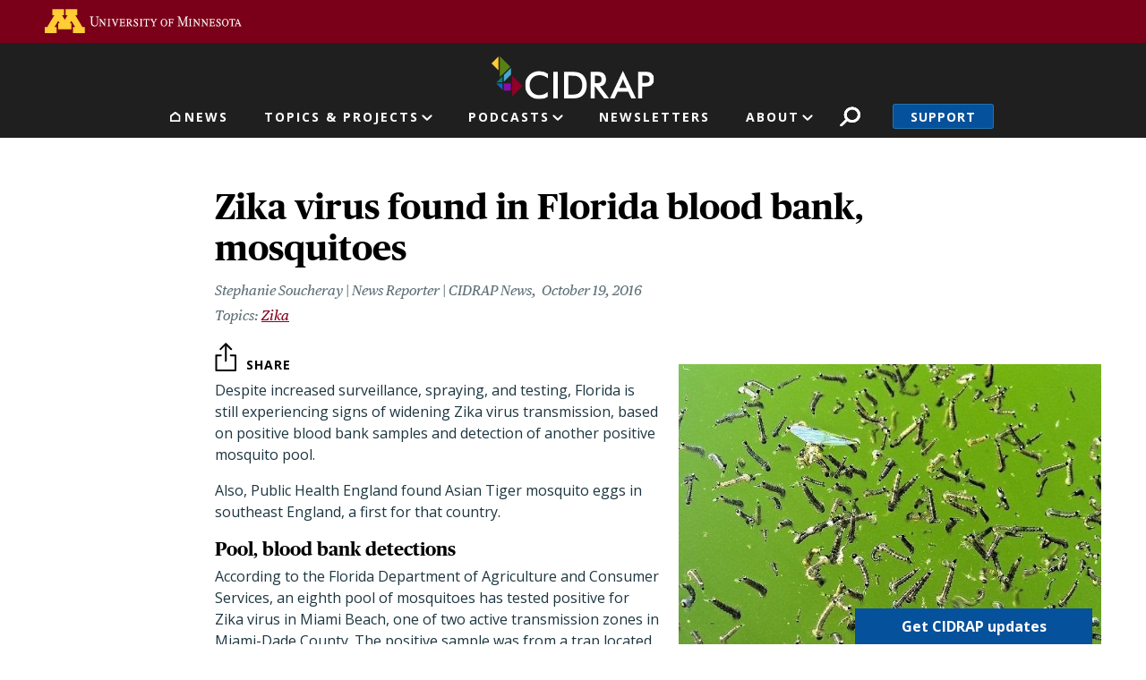

--- FILE ---
content_type: image/svg+xml
request_url: https://www.cidrap.umn.edu/themes/custom/cidrap_theme/dist/images/dc0dc00c5954e13d124db0a8a5ed2524.svg
body_size: -109
content:
<svg xmlns="http://www.w3.org/2000/svg" xmlns:xlink="http://www.w3.org/1999/xlink" width="11.342" height="11.021" viewBox="0 0 11.342 11.021">
  <defs>
    <clipPath id="clip-path">
      <rect id="Rectangle_1553" data-name="Rectangle 1553" width="11.342" height="11.021" fill="none" stroke="#fff" stroke-width="2"/>
    </clipPath>
  </defs>
  <g id="Group_424" data-name="Group 424" transform="translate(0 0)">
    <g id="Group_424-2" data-name="Group 424" transform="translate(0 0)" clip-path="url(#clip-path)">
      <path id="Path_1209" data-name="Path 1209" d="M5.361.5.5,4.416V9.9h9.722V4.416Z" transform="translate(0.31 0.31)" fill="none" stroke="#fff" stroke-linejoin="round" stroke-width="2"/>
    </g>
  </g>
</svg>
